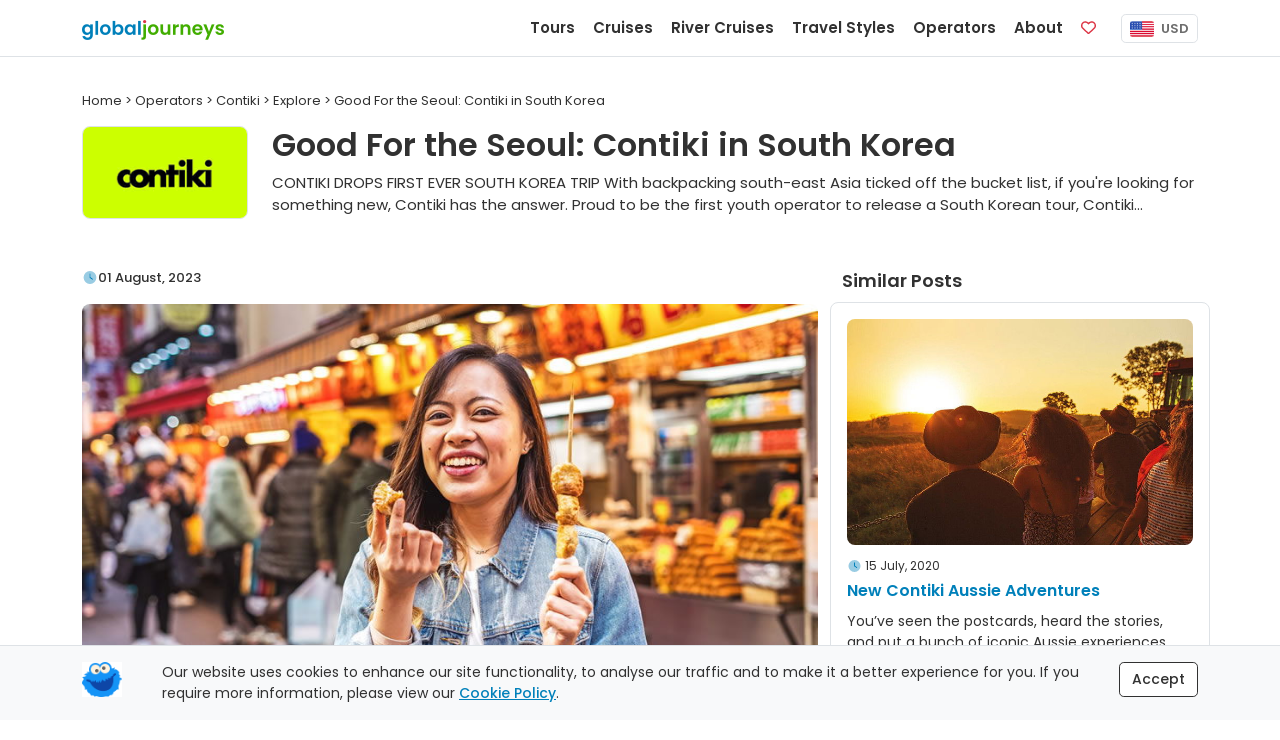

--- FILE ---
content_type: text/html;charset=UTF-8
request_url: https://www.globaljourneys.com/contiki/explore/good-for-the-seoul-contiki-in-south-korea
body_size: 5868
content:
<!DOCTYPE html> <html lang="en"> <head> <meta charset="utf-8"> <title>Good For the Seoul: Contiki in South Korea - Global Journeys</title> <meta name="description" content="CONTIKI DROPS FIRST EVER SOUTH KOREA TRIP With backpacking south-east Asia ticked off the bucket list, if you're looking for something new, Contiki has the answer. Proud to be the first youth operator to release a South Korean tour, Contiki"> <link rel="canonical" href="https://www.globaljourneys.com/contiki/explore/good-for-the-seoul-contiki-in-south-korea" /> <meta property="og:title" content="Good For the Seoul: Contiki in South Korea"> <meta property="og:type" content="website"> <meta property="og:url" content="https://www.globaljourneys.com/contiki/explore/good-for-the-seoul-contiki-in-south-korea"> <meta property="og:image" content="https://images.docs.travel/headers/facebook.png"> <meta property="og:description" content="CONTIKI DROPS FIRST EVER SOUTH KOREA TRIP With backpacking south-east Asia ticked off the bucket list, if you&#039;re looking for something new, Contiki has the answer. Proud to be the first youth operator to release a South Korean tour, Contiki"> <meta property="og:site_name" content="Global Journeys" /> <meta name="twitter:card" content="summary" /> <meta name="twitter:title" content="Good For the Seoul: Contiki in South Korea"> <meta name="twitter:description" content="CONTIKI DROPS FIRST EVER SOUTH KOREA TRIP With backpacking south-east Asia ticked off the bucket list, if you&#039;re looking for something new, Contiki has the answer. Proud to be the first youth operator to release a South Korean tour, Contiki" /> <meta name="twitter:image" content="https://images.docs.travel/headers/facebook.png"> <meta http-equiv="X-UA-Compatible" content="IE=edge"> <meta name="viewport" content="width=device-width, initial-scale=1"> <link rel="preconnect" href="https://www.google-analytics.com"> <link rel="preconnect" href="https://www.googletagmanager.com"> <link rel="preconnect" href="https://images.docs.travel"> <link rel="preload" href="/fonts/poppins_v24_latin_400.woff2" as="font" type="font/woff2" crossorigin> <link rel="preload" href="/fonts/poppins_v24_latin_ext_400.woff2" as="font" type="font/woff2" crossorigin> <link rel="preload" href="/fonts/poppins_v24_latin_500.woff2" as="font" type="font/woff2" crossorigin> <link rel="preload" href="/fonts/poppins_v24_latin_ext_500.woff2" as="font" type="font/woff2" crossorigin> <link rel="preload" href="/fonts/poppins_v24_latin_600.woff2" as="font" type="font/woff2" crossorigin> <link rel="preload" href="/fonts/poppins_v24_latin_ext_600.woff2" as="font" type="font/woff2" crossorigin> <link rel="preload" href="/fonts/poppins_v24_latin_700.woff2" as="font" type="font/woff2" crossorigin> <link rel="preload" href="/fonts/poppins_v24_latin_ext_700.woff2" as="font" type="font/woff2" crossorigin> <link rel="preload" href="/fonts/poppins_v24_latin_800.woff2" as="font" type="font/woff2" crossorigin> <link rel="preload" href="/fonts/poppins_v24_latin_ext_800.woff2" as="font" type="font/woff2" crossorigin> <link rel="preload" href="/fonts/poppins_v24_latin_900.woff2" as="font" type="font/woff2" crossorigin> <link rel="preload" href="/fonts/poppins_v24_latin_ext_900.woff2" as="font" type="font/woff2" crossorigin> <link href="/css/site.min.css?v=7.59" rel="stylesheet" type="text/css"> <script defer src="/js/site.bundle.min.js?v=1.9"></script> <script src="https://kit.fontawesome.com/d05fa30d23.js" crossorigin="anonymous"></script> <link rel="apple-touch-icon" href="https://images.docs.travel/icons/favs/apple.png"> <link rel="manifest" href="/manifest.json"> <script> window.addEventListener('DOMContentLoaded', function() { !function(f,b,e,v,n,t,s) {if(f.fbq)return;n=f.fbq=function(){n.callMethod? n.callMethod.apply(n,arguments):n.queue.push(arguments)}; if(!f._fbq)f._fbq=n;n.push=n;n.loaded=!0;n.version='2.0'; n.queue=[];t=b.createElement(e);t.async=!0; t.src=v;s=b.getElementsByTagName(e)[0]; s.parentNode.insertBefore(t,s)}(window, document,'script', 'https://connect.facebook.net/en_US/fbevents.js'); fbq('init', '386226670229344'); fbq('track', 'PageView'); }); </script> </head> <body> <nav class="navbar fixed-top navbar-expand-lg navbar-light bg-white border-bottom" data-version="12.1" data-currency="US"> <div class="container"> <a class="navbar-brand js-scroll-hide" href="/"> <span class="js-scroll-hide"><img src="https://images.docs.travel/logos/global_journeys_new2.png" alt="Global Journeys" class="d-inline-block pt-1"></span> </a> <div class="nav sub-nav fs-14 nav-pills js-mobile-holder d-md-block d-lg-none"> <div class="nav-item"> <button class="navbar-toggler d-inline" id="js-mobile-nav-button"> <span class="navbar-toggler-icon"></span> </button> <span class="btn-currency js-site-currency ms-2" data-cf-ref="USD" data-cf-options="USD"> <img src="https://images.docs.travel/icons/us.png" class="img-fluid rounded-sm me-1" alt="USD"/> USD </span> </div> </div> <div class="collapse navbar-collapse justify-content-end"> <ul class="navbar-nav js-scroll-hide"> <li class="nav-item"> <a href="/tours" class="nav-link fw-600 fs-15" data-target="tours"> Tours </a> </li> <li class="nav-item"> <a href="/cruises" class="nav-link fw-600 fs-15" data-target="cruises"> Cruises </a> </li> <li class="nav-item"> <a href="/river-cruises" class="nav-link fw-600 fs-15" data-target="river"> River Cruises </a> </li> <li class="nav-item"> <a href="/styles" class="nav-link fw-600 fs-15" data-target="styles"> Travel Styles </a> </li> <li class="nav-item"> <a href="/compare" class="nav-link fw-600 fs-15" data-target="operators"> Operators </a> </li> <li class="nav-item"> <a href="/plan" class="nav-link fw-600 fs-15" data-target="plan"> About </a> </li> <li class="nav-item me-lg-2 me-xl-3"> <a href="/shortlist" class="nav-link fw-600 fs-15"> <span class="d-inline-block d-lg-none">Favorites</span> <span class="far fa-heart text-danger"></span> <span class="position-absolute translate-middle badge badge-noti rounded-pill bg-danger js-fav-count"></span> </a> </li> </ul> <div class="js-right-nav"> <div class="nav-item"> <span class="btn-currency js-site-currency" data-cf-ref="USD" data-cf-options="USD"> <img src="https://images.docs.travel/icons/us.png" class="img-fluid rounded-sm me-1" alt="USD"/> USD </span> </div> </div> </div> </div> </nav> <div class="w-100 h-59"></div> <div class="js-desktop-nav"> <div class="container bg-white border rounded-bottom shadow-sm p-4"> </div> </div> <div class="js-nav-backdrop d-none"></div> <div class="container mb-6"> <a id="explore" class="anchor"></a> <div class="row mt-5"> <div class="col-12"> <div class="fs-13 pb-3" itemscope itemtype="http://schema.org/BreadcrumbList"> <span><a href="/"><span>Home</span></a></span> &gt; <span itemprop="itemListElement" itemscope itemtype="http://schema.org/ListItem"> <a href="/compare" itemprop="item"> <span itemprop="name">Operators</span> <meta itemprop="position" content="1" /> </a> </span> &gt; <span itemprop="itemListElement" itemscope itemtype="http://schema.org/ListItem"> <a href="/contiki" itemprop="item"> <span itemprop="name">Contiki</span> <meta itemprop="position" content="2" /> </a> </span> &gt; <span itemprop="itemListElement" itemscope itemtype="http://schema.org/ListItem"> <a href="/contiki/explore" itemprop="item"> <span itemprop="name">Explore</span> <meta itemprop="position" content="3" /> </a> </span> &gt; Good For the Seoul: Contiki in South Korea</div> </div> <div class="col-md-3 col-lg-2"> <a href="/contiki"><img src="https://images.docs.travel/logos/contiki.png" class="border rounded img-fluid mb-3" alt="Contiki"/></a> </div> <div class="col-md-9 col-lg-10"> <h1>Good For the Seoul: Contiki in South Korea</h1> <div class="intro"> CONTIKI DROPS FIRST EVER SOUTH KOREA TRIP With backpacking south-east Asia ticked off the bucket list, if you're looking for something new, Contiki has the answer. Proud to be the first youth operator to release a South Korean tour, Contiki... </div> </div> </div> <div class="row mb-3 mt-5"> <div class="col-lg-8 col-xxl-7 explore-blog-post"> <span class="fw-500 fs-13 my-1"><span class="fad fa-clock fa-fw icon-color"></span>01 August, 2023</span><img class="img-fluid rounded my-3" src="[data-uri]" data-src="https://images.docs.travel/operators/contiki/headers/asia_korea.jpg" title="Food For the Seoul" alt="Food For the Seoul" /><h2 class="mt-4 mb-3">CONTIKI DROPS FIRST EVER SOUTH KOREA TRIP</h2> <p>With backpacking south-east Asia ticked off the bucket list, if you're looking for something new, Contiki has the answer.</p> <p>Proud to be the first youth operator to release a South Korean tour, Contiki guests will be able to join the party from March 2024 on the nine-day <a class="u-link" href="/trip/contiki-kpop" target="_blank">South Korean Soul</a>.<br></p><img class="img-fluid rounded my-3" src="[data-uri]" data-src="https://images.docs.travel/operators/contiki/blog/korea.jpg" title="" alt="" /><h2 class="mt-4 mb-3">South Korean Soul</h2><p>Embark on this <a class="u-link" href="/trip/contiki-kpop" target="_blank">extraordinary journey</a> and immerse yourself in a world of robots, high-speed rail, traditional temples, captivating military history, and sizzling BBQ delights along the way.</p><p>From trying on traditional Hanbok dresses, to catching a baseball game; from learning how to make Kimchi, to touring the streets of Busan, South Korea is a world like no other and rich in unique cultural experiences.<br></p> <h3 class="mt-1">CALL ON SEOUL</h3><p>Of course, visiting Seoul is a no-brainer when in South Korea. You’ve got to visit the capital city, and there’s just so much to do here that you’ll never get bored. Experience all the sights and sounds and smells of this bustling city while you travel on foot. It’s bright, dynamic, and the perfect place to lose yourself for a day.</p> <h3 class="mt-1">Bust a move at a K-Pop dance class </h3><p>I mean, how could you not…? When in South Korea, a sweaty and energetic K-Pop dance class has to be on your bucket list, otherwise what’s the point of even going? Probably one of the most unique experiences on any of Contiki's trips, <a class="u-link" href="/trip/contiki-kpop" target="_blank">South Korea Soul</a> will take you and your Contiki fam to an exclusive studio to whip you into professional shape!</p><p>Led by K-Pop experts we’ll get you moving and dancing and having the time of our lives. Whether you’re a natural or have two left feet, it’s an absolute laugh and you’ll be kicking yourself if you choose to forgo this activity.<br></p><h3 class="mt-1">FROM BBQ TO BIBIMBAP</h3> <p>Stay in a traditional Hanok village during your visit to Jeonju. Sample candy made famous by 'Squid Game' and check out filming locations from BTS' music videos. Immerse yourself in mountain views, local culture and a traditional bibimbap for dinner.<br></p><img class="img-fluid rounded my-3" src="[data-uri]" data-src="https://images.docs.travel/operators/contiki/headers/asia_korea2.jpg" title="" alt="" /><h3 class="mt-1">Unforgettable experiences</h3><p>This trip will tick all the boxes for your first taste of South Korea. With a high-speed rail journey to Busan, you'll also stopover at the UNESCO World Heritage town of Jeonju - known for its authentic atmosphere and local hospitality.</p><p>And last, but certainly not least, on our list of best things to do in South Korea is a banging Contiki party on a yacht in Busan. Contiki will treat you to many things on <a class="u-link" href="/trip/contiki-kpop" target="_blank">South Korea Soul</a>, but perhaps one of the best and brightest experiences is hitting the harbour and admiring Busan’s late night city lights aboard a gorgeous party boat. </p><p>Decked out with local beers and snacks, you’ll float on by taking in the twinkling view and having a spectacular time amongst new friends and family!<br></p><p></p><img class="img-fluid rounded my-3" src="[data-uri]" data-src="https://images.docs.travel/operators/contiki/headers/asia_korea3.jpg" title="" alt="" /> </div> <div class="col-xl-1 d-none d-xxl-block"></div> <div class="col-lg-4 pt-6 pt-lg-0"> <div class="row"> <div class="fs-18 fw-600 mb-2">Similar Posts</div> <div class="border rounded p-3 pb-1"> <div class="row"> <figure class="figure col-12 col-md-6 col-lg-12 mb-5 position-relative js-explore-similar-box"> <img class="figure-img img-fluid fit-image h-226 rounded" src="[data-uri]" data-src="https://images.docs.travel/operators/contiki/headers/australia_outback2.jpg" alt="New Contiki Aussie Adventures" /> <figcaption class="figure-caption"> <p class="fs-12 fw-400 my-1"><span class="fad fa-clock fa-fw icon-color"></span> 15 July, 2020</p> <a href="/contiki/explore/new-contiki-aussie-adventures" class="stretched-link brand-link-color fs-16 fw-600">New Contiki Aussie Adventures</a> <p class="fs-14 fw-400 mt-2">You’ve seen the postcards, heard the stories, and put a bunch of iconic Aussie experiences on...</p> </figcaption> </figure> <figure class="figure col-12 col-md-6 col-lg-12 mb-5 position-relative js-explore-similar-box"> <img class="figure-img img-fluid fit-image h-226 rounded" src="[data-uri]" data-src="https://images.docs.travel/operators/contiki/headers/contiki64.jpg" alt="Contiki’s Commitment to Your Wellbeing" /> <figcaption class="figure-caption"> <p class="fs-12 fw-400 my-1"><span class="fad fa-clock fa-fw icon-color"></span> 29 June, 2020</p> <a href="/contiki/explore/contiki-commitment-to-your-wellbeing" class="stretched-link brand-link-color fs-16 fw-600">Contiki’s Commitment to Your Wellbeing</a> <p class="fs-14 fw-400 mt-2">We have all adapted to this new world, where it is imperative for us to take additional...</p> </figcaption> </figure> <figure class="figure col-12 col-md-6 col-lg-12 mb-5 position-relative js-explore-similar-box"> <img class="figure-img img-fluid fit-image h-226 rounded" src="[data-uri]" data-src="https://images.docs.travel/operators/contiki/headers/asia2.jpg" alt="Save 10% on Asia Trips with Contiki&#039;s March Sale" /> <figcaption class="figure-caption"> <p class="fs-12 fw-400 my-1"><span class="fad fa-clock fa-fw icon-color"></span> 06 March, 2019</p> <a href="/contiki/explore/contiki-asia-sale" class="stretched-link brand-link-color fs-16 fw-600">Save 10% on Asia Trips with Contiki's March Sale</a> <p class="fs-14 fw-400 mt-2">Save 10% when you book select trips from Contiki's Asia 2019 collection. Book one of the...</p> </figcaption> </figure> <figure class="figure col-12 col-md-6 col-lg-12 mb-5 position-relative js-explore-similar-box"> <img class="figure-img img-fluid fit-image h-226 rounded" src="[data-uri]" data-src="https://images.docs.travel/operators/contiki/headers/ski.jpg" alt="Ski Austria with Contiki, No Regrets!" /> <figcaption class="figure-caption"> <p class="fs-12 fw-400 my-1"><span class="fad fa-clock fa-fw icon-color"></span> 23 October, 2018</p> <a href="/contiki/explore/ski-austria-contiki" class="stretched-link brand-link-color fs-16 fw-600">Ski Austria with Contiki, No Regrets!</a> <p class="fs-14 fw-400 mt-2">Contiki offer a collection of ski trips in Austria suitable for beginners through to pros....</p> </figcaption> </figure> <figure class="figure col-12 col-md-6 col-lg-12 mb-5 position-relative js-explore-similar-box"> <img class="figure-img img-fluid fit-image h-226 rounded" src="[data-uri]" data-src="https://images.docs.travel/country/hungary/blog/budapest_sziget_festival.jpg" alt="5 Reasons to go to Sziget Festival" /> <figcaption class="figure-caption"> <p class="fs-12 fw-400 my-1"><span class="fad fa-clock fa-fw icon-color"></span> 18 October, 2018</p> <a href="/styles/festivals/explore/5-reasons-to-go-to-sziget-festival" class="stretched-link brand-link-color fs-16 fw-600">5 Reasons to go to Sziget Festival</a> <p class="fs-14 fw-400 mt-2">The Sziget Festival in Budapest has skyrocketed to one of the biggest music and cultural...</p> </figcaption> </figure> <figure class="figure col-12 col-md-6 col-lg-12 mb-5 position-relative js-explore-similar-box"> <img class="figure-img img-fluid fit-image h-226 rounded" src="[data-uri]" data-src="https://images.docs.travel/operators/contiki/headers/croatia_dubrovnik.jpg" alt="Contiki’s Europe Summer 2019/20 On Sale Now!" /> <figcaption class="figure-caption"> <p class="fs-12 fw-400 my-1"><span class="fad fa-clock fa-fw icon-color"></span> 09 October, 2018</p> <a href="/contiki/explore/contiki-europe-summer-deals-2019" class="stretched-link brand-link-color fs-16 fw-600">Contiki’s Europe Summer 2019/20 On Sale Now!</a> <p class="fs-14 fw-400 mt-2">Contiki’s Europe Summer 2019/20 trips are live and there is a lot to be excited about! Early...</p> </figcaption> </figure> </div> </div> </div> </div> </div> </div> <div class="container-fluid border-top"> <div class="container"> <div class="row"> <div class="col-12 py-4 fs-14 text-muted lh-lg"> <p class="fw-600 mb-1">Contiki Tours</p> <div class="row"> <a class="col-6 col-sm-3 fs-13 text-muted" href="/contiki">Contiki Tours</a> <a class="col-6 col-sm-3 fs-13 text-muted" href="/contiki/trips">All Contiki Tours</a> <a class="col-6 col-sm-3 fs-13 text-muted" href="/reviews/contiki">Contiki Reviews</a> </div> </div> </div> </div> </div> <div class="container-fluid border-top"> <div class="container"> <div class="row"> <div class="col-12 py-4 fs-14 text-muted lh-lg"> <p class="fw-600 mb-1">Travel Styles</p> <div class="row"> <a class="col-6 col-sm-3 fs-13 text-muted" href="/contiki/trips">All Contiki Tours</a> <a class="col-6 col-sm-3 fs-13 text-muted" href="/contiki/last-minute-deals">Last Minute Deals</a> <a class="col-6 col-sm-3 fs-13 text-muted" href="/contiki/ultimates">Ultimates</a> <a class="col-6 col-sm-3 fs-13 text-muted" href="/contiki/winter">Winter & Ski Trips</a> </div> </div> </div> </div> </div> <div class="container-fluid border-top"> <div class="container"> <div class="row"> <div class="col-12 py-4 fs-14 text-muted lh-lg"> <p class="fw-600 mb-1">Regions</p> <div class="row"> <a class="col-6 col-sm-3 fs-13 text-muted" href="/contiki/africa">Africa Tours</a> <a class="col-6 col-sm-3 fs-13 text-muted" href="/contiki/asia">Asia Tours</a> <a class="col-6 col-sm-3 fs-13 text-muted" href="/contiki/australia">Australia Tours</a> <a class="col-6 col-sm-3 fs-13 text-muted" href="/contiki/canada">Canada</a> <a class="col-6 col-sm-3 fs-13 text-muted" href="/contiki/costa-rica">Costa Rica Tours</a> <a class="col-6 col-sm-3 fs-13 text-muted" href="/contiki/europe">Europe Tours</a> <a class="col-6 col-sm-3 fs-13 text-muted" href="/contiki/greece">Greece Tours</a> <a class="col-6 col-sm-3 fs-13 text-muted" href="/contiki/mexico">Mexico Tours</a> <a class="col-6 col-sm-3 fs-13 text-muted" href="/contiki/middle-east">Middle East Tours</a> <a class="col-6 col-sm-3 fs-13 text-muted" href="/contiki/new-zealand">New Zealand Tours</a> <a class="col-6 col-sm-3 fs-13 text-muted" href="/contiki/peru">Peru Tours</a> <a class="col-6 col-sm-3 fs-13 text-muted" href="/contiki/south-america">South America Tours</a> <a class="col-6 col-sm-3 fs-13 text-muted" href="/contiki/thailand">Thailand Tours</a> <a class="col-6 col-sm-3 fs-13 text-muted" href="/contiki/uk">UK Tours</a> <a class="col-6 col-sm-3 fs-13 text-muted" href="/contiki/usa">USA Tours</a> </div> </div> </div> </div> </div> <div class="container-fluid border-top"> <div class="container"> <div class="row"> <div class="col-12 py-4 fs-14 text-muted lh-lg"> <p class="fw-600 mb-1">Cities</p> <div class="row"> <a class="col-6 col-sm-3 fs-13 text-muted" href="/contiki/amsterdam">From Amsterdam</a> <a class="col-6 col-sm-3 fs-13 text-muted" href="/contiki/athens">From Athens</a> <a class="col-6 col-sm-3 fs-13 text-muted" href="/contiki/lima">From Lima</a> <a class="col-6 col-sm-3 fs-13 text-muted" href="/contiki/london">From London</a> <a class="col-6 col-sm-3 fs-13 text-muted" href="/contiki/madrid">From Madrid</a> <a class="col-6 col-sm-3 fs-13 text-muted" href="/contiki/paris">From Paris</a> <a class="col-6 col-sm-3 fs-13 text-muted" href="/contiki/rome">From Rome</a> <a class="col-6 col-sm-3 fs-13 text-muted" href="/contiki/sydney">From Sydney</a> </div> </div> </div> </div> </div> <div class="container-fluid border-top"> <div class="container"> <div class="row"> <div class="col-12 py-4 fs-14 text-muted lh-lg"> <p class="fw-600 mb-1">Compare</p> <div class="row"> <a class="col-6 col-sm-3 fs-13 text-muted" href="/compare/contiki-vs-topdeck">Contiki vs Topdeck</a> <a class="col-6 col-sm-3 fs-13 text-muted" href="/compare/contiki-vs-intrepid">Contiki vs Intrepid</a> <a class="col-6 col-sm-3 fs-13 text-muted" href="/compare/contiki-vs-gadventures">Contiki vs Contiki vs G Adventures</a> </div> </div> </div> </div> </div> <div class="container-fluid border-top js-end-footer"> <div class="row bg-light text-center py-6r small"> <div class="col-12" itemscope itemtype="http://schema.org/Organization"> <link itemprop="url" href="https://www.globaljourneys.com" /> <link itemprop="logo" href="https://www.globaljourneys.com/images/logos/global_journeys.png" /> <p>&copy; 2010-2026. Global Journeys. You're viewing our site in <span class="js-site-currency u-link" role="button" data-cf-ref="USD" data-cf-options="AUD,NZD,CAD,USD">US</span> dollars. </p> <p class="py-3"> <a itemprop="sameAs" href="https://www.facebook.com/globaljourneys" target="_blank" title="Facebook" rel="noopener"><i class="fab fa-facebook fa-2x"></i></a>&nbsp;&nbsp;<a itemprop="sameAs" href="https://www.pinterest.com/globaljourneys" target="_blank" title="Pinterest" rel="noopener"><i class="fab fa-pinterest fa-2x"></i></a>&nbsp;&nbsp;<a itemprop="sameAs" href="https://www.instagram.com/global.journeys" target="_blank" title="Instagram" rel="noopener"><i class="fab fa-instagram fa-2x"></i></a> </p> </div> <div class="col-12"> <p><a href="/global-journeys" class="u-link">About Us</a> | <a href="/account" target="_blank" rel="nofollow noopener" class="u-link">View Your Booking</a> | <a href="/partner-with-us" target="_blank" class="u-link">Operators</a> | <a href="/terms" target="_blank" rel="nofollow" class="u-link">Terms &amp; Conditions</a> | <a href="/site-maps" class="u-link">Site Map</a> | <a href="/careers" rel="nofollow" class="u-link">We're hiring!</a></p>  <p>Global Journeys Travel Inc. is a Member of the American Society of Travel Advisors (ASTA No: 900374670), CLIA (No. 00046729) &amp; is TICO Accredited (No. 50027921).</p><img src="[data-uri]" data-src="https://images.docs.travel/logos/associations_na.png?v=2" class="img-fluid pt-6r" title="Travel Industry Associations" alt="Travel Industry Associations"/><noscript><img height="1" width="1" style="display:none" src="https://www.facebook.com/tr?id=386226670229344&ev=PageView&noscript=1" /></noscript> </div> </div> </div> <div id="js-cookie-banner" class="bg-light border-top fs-14 py-3 px-2 fixed-bottom d-none"> <div class="container"> <div class="row align-items-start"> <div class="col-auto"><img src="https://images.docs.travel/icons/cookie.png" class="me-3 " width="40" height="35" alt="Cookie Monster"/></div> <div class="col">Our website uses cookies to enhance our site functionality, to analyse our traffic and to make it a better experience for you. If you require more information, please view our <a href="/cookies" class="u-link" target="_blank">Cookie Policy</a>. </div> <div class="col-auto"><button id="js-accept-cookies" class="btn btn-brand-more ms-2">Accept</button></div> </div> </div> </div> </body> </html> 

--- FILE ---
content_type: text/javascript
request_url: https://www.globaljourneys.com/js/site.bundle.min.js?v=1.9
body_size: 2628
content:
(function(){var __webpack_modules__=[,function(t,a,o){var n,r,i;function s(t){return s="function"==typeof Symbol&&"symbol"==typeof Symbol.iterator?function(t){return typeof t}:function(t){return t&&"function"==typeof Symbol&&t.constructor===Symbol&&t!==Symbol.prototype?"symbol":typeof t},s(t)}i=function(){"use strict";function t(t){for(var a=1;a<arguments.length;a++){var o=arguments[a];for(var n in o)t[n]=o[n]}return t}var a={read:function(t){return t.replace(/(%[\dA-F]{2})+/gi,decodeURIComponent)},write:function(t){return encodeURIComponent(t).replace(/%(2[346BF]|3[AC-F]|40|5[BDE]|60|7[BCD])/g,decodeURIComponent)}},o=function(o,n){function r(a,r,i){if("undefined"!=typeof document){(i=t({},n,i)).sameSite="strict","number"==typeof i.expires&&(i.expires=new Date(Date.now()+864e5*i.expires)),i.expires&&(i.expires=i.expires.toUTCString()),a=encodeURIComponent(a).replace(/%(2[346B]|5E|60|7C)/g,decodeURIComponent).replace(/[()]/g,escape),r=o.write(r,a);var s="";for(var c in i)i[c]&&(s+="; "+c,!0!==i[c]&&(s+="="+i[c].split(";")[0]));return document.cookie=a+"="+r+s}}return Object.create({set:r,get:function(t){if("undefined"==typeof document||arguments.length&&!t)return"";for(var n=document.cookie?document.cookie.split("; "):[],r={},i=0;i<n.length;i++){var s=n[i].split("="),c=s.slice(1).join("=");'"'===c[0]&&(c=c.slice(1,-1));try{var d=a.read(s[0]);if(r[d]=o.read(c,d),t===d)break}catch(t){}}var l=t?r[t]:r;return void 0===l?"":l},remove:function(a,o){r(a,"",t({},o,{expires:-1}))}},{attributes:{value:Object.freeze(n)},converter:{value:Object.freeze(o)}})}(a,{path:"/"});return o},"object"===s(a)?t.exports=i():void 0===(r="function"==typeof(n=i)?n.call(a,o,a,t):n)||(t.exports=r)}],__webpack_module_cache__={};function __webpack_require__(t){var a=__webpack_module_cache__[t];if(void 0!==a)return a.exports;var o=__webpack_module_cache__[t]={exports:{}};return __webpack_modules__[t].call(o.exports,o,o.exports,__webpack_require__),o.exports}__webpack_require__.n=function(t){var a=t&&t.__esModule?function(){return t.default}:function(){return t};return __webpack_require__.d(a,{a:a}),a},__webpack_require__.d=function(t,a){for(var o in a)__webpack_require__.o(a,o)&&!__webpack_require__.o(t,o)&&Object.defineProperty(t,o,{enumerable:!0,get:a[o]})},__webpack_require__.o=function(t,a){return Object.prototype.hasOwnProperty.call(t,a)},__webpack_require__.r=function(t){"undefined"!=typeof Symbol&&Symbol.toStringTag&&Object.defineProperty(t,Symbol.toStringTag,{value:"Module"}),Object.defineProperty(t,"__esModule",{value:!0})};var __webpack_exports__={};!function(){"use strict";__webpack_require__.r(__webpack_exports__);var _modules_js_cookie_3_0_rc1_js__WEBPACK_IMPORTED_MODULE_0__=__webpack_require__(1),_modules_js_cookie_3_0_rc1_js__WEBPACK_IMPORTED_MODULE_0___default=__webpack_require__.n(_modules_js_cookie_3_0_rc1_js__WEBPACK_IMPORTED_MODULE_0__),loadingSpinner='<i class="fad fa-spin fa-spinner-third fa-fw icon-color"></i>',loadingSpinnerLarge='<i class="fad fa-spin fa-spinner-third fa-3x fa-fw icon-color"></i>',navOffset=60,tooltips=[];function qs(t){return qsn(document,t)}function qsn(t,a){return t.querySelector(a)}function qsa(t){return qsna(document,t)}function qsna(t,a){return t.querySelectorAll(a)}function fadeIn(t){var a=arguments.length>1&&void 0!==arguments[1]?arguments[1]:"";t&&(hide(t),removeAnimationClasses(t),t.classList.add("fade-in"),""==a?show(t):t.classList.add("d-"+a+"-block"))}function fadeOut(t,a){t&&(removeAnimationClasses(t),t.classList.add("fade-out"),a?setTimeout((function(){t.remove()}),500):setTimeout((function(){hide(t)}),500))}function slideIn(t){t&&(removeAnimationClasses(t),t.classList.add("slide-in"),show(t))}function slideDown(t){t&&(removeAnimationClasses(t),t.classList.add("slide-down"),show(t))}function slideUp(t){t&&(removeAnimationClasses(t),t.classList.add("slide-up","d-none"))}function hide(t){var a=arguments.length>1&&void 0!==arguments[1]?arguments[1]:"";t.classList.add("d-"+(""==a?"":a+"-")+"none")}function show(t){t.classList.remove("d-none")}function removeAnimationClasses(t){t.classList.remove("fade-out","fade-in","slide-in","slide-up","slide-down")}var navJsonLoaded=!1,version=qs("nav").dataset.version,currency=qs("nav").dataset.currency;function initLazy(){if(0==document.documentElement.scrollTop){var t=0==window.outerHeight?window.innerHeight+200:window.outerHeight+100;qsa("[data-src]").forEach((function(a){"IFRAME"!=a.tagName&&a.getBoundingClientRect().top<t&&(a.setAttribute("src",a.getAttribute("data-src")),a.removeAttribute("data-src"))})),window.addEventListener("scroll",(function(){doAllLazy()}),{passive:!0,once:!0})}else doAllLazy()}window.localStorage.getItem("navDataVersion")&&window.localStorage.getItem("navDataVersion")==version&&window.localStorage.getItem("navDataCurrency")&&window.localStorage.getItem("navDataCurrency")==currency?(navData=JSON.parse(window.localStorage.getItem("navData")),window.navData=navData,navJsonLoaded=!0):(window.localStorage.removeItem("navDataVersion"),window.localStorage.removeItem("navDataCurrency"),window.localStorage.removeItem("navData"),fetch("/ajax/nav_data.php?v="+version+"&cur="+currency).then((function(t){return t.json()})).then((function(t){window.localStorage.setItem("navDataVersion",version),window.localStorage.setItem("navDataCurrency",currency),window.localStorage.setItem("navData",JSON.stringify(t)),navData=t,window.navData=navData,navJsonLoaded=!0})).catch((function(t){return console.log(t)}))),initLazy();var allLazyDone=!1;function doAllLazy(){allLazyDone||(allLazyDone=!0,doLazyEl(document))}function doLazyEl(t){t&&qsna(t,"[data-src]").forEach((function(t){"IFRAME"!=t.tagName&&(t.setAttribute("src",t.getAttribute("data-src")),t.removeAttribute("data-src"))}))}function initIframeUrls(){qsa(".js-youtube-player").forEach((function(t){null!=t.getAttribute("data-id")&&t.addEventListener("click",(function(a){var o=document.createElement("iframe"),n="https://www.youtube.com/embed/"+t.getAttribute("data-id")+"?autoplay=1&amp;showinfo=0";o.setAttribute("src",n),o.setAttribute("frameborder","0"),o.setAttribute("allowfullscreen","1"),o.classList.add("rounded"),t.parentElement.replaceChild(o,t)}))}))}function bindShareButtons(){var t=qsa(".js-share-btn");t&&t.forEach((function(t){t.addEventListener("click",(function(a){if(navigator.share)a.preventDefault(),navigator.share({title:t.getAttribute("data-share-title"),url:t.getAttribute("data-share-link")}).catch(console.error);else{var o=t.getAttribute("data-share-fallback");o=(o=o.replace("_TITLE_",t.getAttribute("data-share-title"))).replace("_LINK_",t.getAttribute("data-share-link")),t.setAttribute("href",o)}}))}))}initIframeUrls(),bindShareButtons(),window.Cookies=_modules_js_cookie_3_0_rc1_js__WEBPACK_IMPORTED_MODULE_0___default();var loadedJs=[],navData=[];function isAppleTouchBrowser(){var t=navigator.userAgent,a=/iPad|iPhone|iPod/.test(t),o=/^((?!CriOS|FxiOS|EdgiOS).)*Safari/.test(t),n="ontouchstart"in window||navigator.maxTouchPoints>0;return a&&o&&n}function addLocalStorageJs(jsEl,selectors,event){var preloadEl=arguments.length>3&&void 0!==arguments[3]?arguments[3]:"";if(window.msCrypto){if(!loadedJs.includes(jsEl)){if(!window.navData.js)return void setTimeout((function(){addLocalStorageJs(jsEl,selectors,event,preloadEl)}),500);loadedJs.push(jsEl),eval(window.navData.js[jsEl])}}else{var nodes=qsa(selectors);if(nodes)if(""!=event||loadedJs.includes(jsEl))nodes.forEach((function(el){el.addEventListener(event,(function(e){if(!loadedJs.includes(jsEl)){if(e.preventDefault(),!window.navData.js)return void setTimeout((function(){addLocalStorageJs(jsEl,selectors,event,preloadEl)}),200);""==preloadEl||loadedJs.includes(preloadEl)||(loadedJs.push(jsEl),eval(window.navData.js[preloadEl])),loadedJs.push(jsEl),eval(window.navData.js[jsEl]),el.dispatchEvent(new Event(event))}}),{once:!0,passive:"scroll"==event})}));else{if(void 0===window.navData||!window.navData.js)return void setTimeout((function(){addLocalStorageJs(jsEl,selectors,event,preloadEl)}),200);loadedJs.push(jsEl),eval(window.navData.js[jsEl])}}}addLocalStorageJs("init","body",""),addLocalStorageJs("shortlist",".js-fav-count, .js-shortlist-link",""),addLocalStorageJs("nav",".nav-item [data-target], .js-show-search, #js-autocomplete-index","click"),addLocalStorageJs("nav","#js-autocomplete-index","focus"),addLocalStorageJs("tooltips",".js-tooltip, .js-site-currency","mouseenter"),addLocalStorageJs("mobileNav","#js-mobile-nav-button, .js-show-mobile-filter-nav","click"),addLocalStorageJs("collapse",".collapsed, .js-expand-accordian","click"),addLocalStorageJs("swiper",".swiper",""),isAppleTouchBrowser()?addLocalStorageJs("pops",".pop",""):addLocalStorageJs("pops",".pop","click"),addLocalStorageJs("quicksearch","#QuickSearchRow",""),addLocalStorageJs("indexsearch","#js-index-quicksearch",""),addLocalStorageJs("navSwitcher","#js-replace-nav",""),addLocalStorageJs("autoSearch","#js-autocomplete-index",""),window.msCrypto?addLocalStorageJs("mobileNavScroll",".js-site-currency",""):window.addEventListener("scroll",(function(){addLocalStorageJs("mobileNavScroll",".js-site-currency","")}),{once:!0,passive:!0}),window.addLocalStorageJs=function(t,a,o){addLocalStorageJs(t,a,o,arguments.length>3&&void 0!==arguments[3]?arguments[3]:"")}}()})();